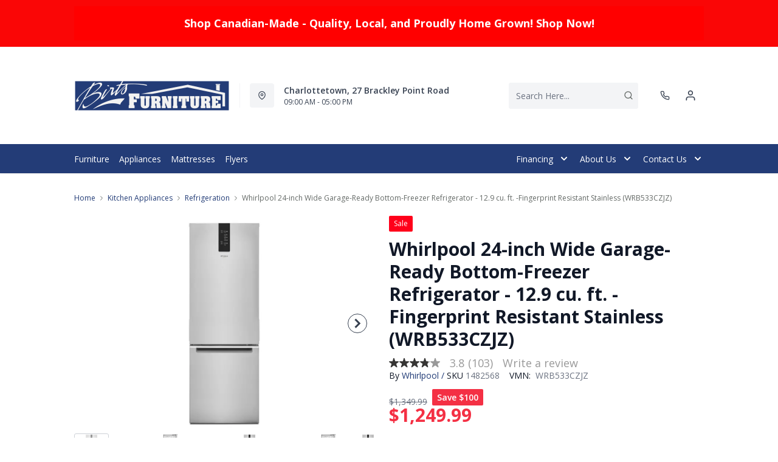

--- FILE ---
content_type: text/html; charset=utf-8
request_url: https://www.birtsfurniture.com/products/whirlpool-bottom-mount-fridge-wrb533czjz-stainless-steel?view=product-endpoint
body_size: 5568
content:


{
"product":{
        "id": 4825366888522,
"title": "Whirlpool 24-inch Wide Garage-Ready Bottom-Freezer Refrigerator - 12.9 cu. ft. -Fingerprint Resistant Stainless (WRB533CZJZ)",
"tags": ["Appliances",
"Brand_Whirlpool",
"Colour_Stainless Steel",
"data-feed-3-0",
"Depth Excluding Handles_18&quot;-30&quot;",
"Dimensions (Width)_15&quot;-28&quot;",
"Energy Star Qualified_Yes",
"Kitchen Appliances",
"Kitchen Appliances-Refrigeration",
"newversion",
"OnListingPage_true",
"recliner-theme",
"Refrigerators",
"Regular",
"Room-Kitchen Appliances",
"RoomGrouping-Kitchen Appliances-Refrigeration",
"SeriesId_WHL-REF-WRB533CZJ",
"ShowOnListing",
"STOON",
"Style_Bottom Freezer",
"VendorId-WHL",
"Web Series_WHL-WRB533CZJ",
"WHLBMSM02052026",
"WHLMAYBMSM01082026",
"WHLMAYKIT_bmsmDFA2026010801"
],
"online_store_url": "\/products\/whirlpool-bottom-mount-fridge-wrb533czjz-stainless-steel",
"product_type": "Bottom Mount Fridge",
"handle": "whirlpool-bottom-mount-fridge-wrb533czjz-stainless-steel",
"available": true,
"body_html": "Our%20small%20space%20bottom%20freezer%20refrigerator%20helps%20make%20the%20most%20of%20every%20inch.%20Make%20room%20for%20tall%20items%20with%20flexible%20storage%20bins%20and%20look%20forward%20to%20an%20organized%20freezer%20with%20a%20large%20freezer%20drawer.%20When%20you%E2%80%99re%20away,%20optimize%20energy%20efficiency%20with%20auto%20hibernate%20mode.",
"collections": ["kitchen-appliances",
"maytag-whirlpool",
"on-sale-now",
"whi-may-ama"
],
"price": 124999,
"price_max": 124999,
"price_min": 124999,
"price_varies": false,
"compare_at_price": 134999,
"compare_at_price_max": 134999,
"compare_at_price_min": 134999,
"compare_at_price_varies":false,
"has_only_default_variant": true,
"featured_image": "\/\/www.birtsfurniture.com\/cdn\/shop\/products\/1_9728d823-02e9-4da7-8fb9-e8618a9e9cbd_400x.jpg?v=1749772331",
"placeholder_image": "\/\/www.birtsfurniture.com\/cdn\/shop\/products\/1_9728d823-02e9-4da7-8fb9-e8618a9e9cbd_20x.jpg?v=1749772331",
"meta_info":null,
"page_id":null,
"zone_price_range":null,
"productGroupId":"64194",
"options": [
  {
  "name": "Title",
  "option_group": "option1",
  "position": 1,
  "values": [
    "Default Title"
  
  ]
  }

],
"images": [
  {
  "id": 30127292579914,
  "altText": "Whirlpool Bottom Mount Fridge (WRB533CZJZ) - FGPR Stainless",
  "height": 2048,
  "width": 2048,
  "position": 1,
  "src": "\/\/www.birtsfurniture.com\/cdn\/shop\/products\/1_9728d823-02e9-4da7-8fb9-e8618a9e9cbd.jpg?v=1749772331",
  "src_small": "\/\/www.birtsfurniture.com\/cdn\/shop\/products\/1_9728d823-02e9-4da7-8fb9-e8618a9e9cbd_400x.jpg?v=1749772331",
  "src_placeholder": "\/\/www.birtsfurniture.com\/cdn\/shop\/products\/1_9728d823-02e9-4da7-8fb9-e8618a9e9cbd_50x.jpg?v=1749772331"
  },

  {
  "id": 30127292612682,
  "altText": "Whirlpool Bottom Mount Fridge (WRB533CZJZ) - FGPR Stainless",
  "height": 2048,
  "width": 2048,
  "position": 2,
  "src": "\/\/www.birtsfurniture.com\/cdn\/shop\/products\/2_bb37c2fd-46a5-41bd-9762-08d403d5c1cc.jpg?v=1749772332",
  "src_small": "\/\/www.birtsfurniture.com\/cdn\/shop\/products\/2_bb37c2fd-46a5-41bd-9762-08d403d5c1cc_400x.jpg?v=1749772332",
  "src_placeholder": "\/\/www.birtsfurniture.com\/cdn\/shop\/products\/2_bb37c2fd-46a5-41bd-9762-08d403d5c1cc_50x.jpg?v=1749772332"
  },

  {
  "id": 30127292645450,
  "altText": "Whirlpool Bottom Mount Fridge (WRB533CZJZ) - FGPR Stainless",
  "height": 2048,
  "width": 2048,
  "position": 3,
  "src": "\/\/www.birtsfurniture.com\/cdn\/shop\/products\/3_e635145f-9958-4cc4-9b1f-bacacd637bb4.jpg?v=1749772332",
  "src_small": "\/\/www.birtsfurniture.com\/cdn\/shop\/products\/3_e635145f-9958-4cc4-9b1f-bacacd637bb4_400x.jpg?v=1749772332",
  "src_placeholder": "\/\/www.birtsfurniture.com\/cdn\/shop\/products\/3_e635145f-9958-4cc4-9b1f-bacacd637bb4_50x.jpg?v=1749772332"
  },

  {
  "id": 30127292678218,
  "altText": "Whirlpool Bottom Mount Fridge (WRB533CZJZ) - FGPR Stainless",
  "height": 2048,
  "width": 2048,
  "position": 4,
  "src": "\/\/www.birtsfurniture.com\/cdn\/shop\/products\/4_5fd1ad41-2a28-451f-abd1-55f8cb8725e7.jpg?v=1749772333",
  "src_small": "\/\/www.birtsfurniture.com\/cdn\/shop\/products\/4_5fd1ad41-2a28-451f-abd1-55f8cb8725e7_400x.jpg?v=1749772333",
  "src_placeholder": "\/\/www.birtsfurniture.com\/cdn\/shop\/products\/4_5fd1ad41-2a28-451f-abd1-55f8cb8725e7_50x.jpg?v=1749772333"
  },

  {
  "id": 30127292710986,
  "altText": "Whirlpool Bottom Mount Fridge (WRB533CZJZ) - FGPR Stainless",
  "height": 2048,
  "width": 2048,
  "position": 5,
  "src": "\/\/www.birtsfurniture.com\/cdn\/shop\/products\/5_221f981f-2286-47f2-92b3-64b150d7965e.jpg?v=1749772333",
  "src_small": "\/\/www.birtsfurniture.com\/cdn\/shop\/products\/5_221f981f-2286-47f2-92b3-64b150d7965e_400x.jpg?v=1749772333",
  "src_placeholder": "\/\/www.birtsfurniture.com\/cdn\/shop\/products\/5_221f981f-2286-47f2-92b3-64b150d7965e_50x.jpg?v=1749772333"
  },

  {
  "id": 30127292743754,
  "altText": "Whirlpool Bottom Mount Fridge (WRB533CZJZ) - FGPR Stainless",
  "height": 2048,
  "width": 2048,
  "position": 6,
  "src": "\/\/www.birtsfurniture.com\/cdn\/shop\/products\/6_628eb106-6073-429e-9d66-5af1ee27318a.jpg?v=1749772334",
  "src_small": "\/\/www.birtsfurniture.com\/cdn\/shop\/products\/6_628eb106-6073-429e-9d66-5af1ee27318a_400x.jpg?v=1749772334",
  "src_placeholder": "\/\/www.birtsfurniture.com\/cdn\/shop\/products\/6_628eb106-6073-429e-9d66-5af1ee27318a_50x.jpg?v=1749772334"
  },

  {
  "id": 30127292776522,
  "altText": "Whirlpool Bottom Mount Fridge (WRB533CZJZ) - FGPR Stainless",
  "height": 2048,
  "width": 2048,
  "position": 7,
  "src": "\/\/www.birtsfurniture.com\/cdn\/shop\/products\/7_f93d1c8d-215c-4551-be8e-7e284d7c9df1.jpg?v=1749772335",
  "src_small": "\/\/www.birtsfurniture.com\/cdn\/shop\/products\/7_f93d1c8d-215c-4551-be8e-7e284d7c9df1_400x.jpg?v=1749772335",
  "src_placeholder": "\/\/www.birtsfurniture.com\/cdn\/shop\/products\/7_f93d1c8d-215c-4551-be8e-7e284d7c9df1_50x.jpg?v=1749772335"
  },

  {
  "id": 30127292809290,
  "altText": "Whirlpool Bottom Mount Fridge (WRB533CZJZ) - FGPR Stainless",
  "height": 2048,
  "width": 2048,
  "position": 8,
  "src": "\/\/www.birtsfurniture.com\/cdn\/shop\/products\/8_dff96b2a-72ce-481a-9f79-f1f72b97713e.jpg?v=1749772335",
  "src_small": "\/\/www.birtsfurniture.com\/cdn\/shop\/products\/8_dff96b2a-72ce-481a-9f79-f1f72b97713e_400x.jpg?v=1749772335",
  "src_placeholder": "\/\/www.birtsfurniture.com\/cdn\/shop\/products\/8_dff96b2a-72ce-481a-9f79-f1f72b97713e_50x.jpg?v=1749772335"
  },

  {
  "id": 30127292842058,
  "altText": "Whirlpool Bottom Mount Fridge (WRB533CZJZ) - FGPR Stainless",
  "height": 2048,
  "width": 2048,
  "position": 9,
  "src": "\/\/www.birtsfurniture.com\/cdn\/shop\/products\/9_8a7cd750-2f07-4809-8645-adc678ef010c.jpg?v=1749772336",
  "src_small": "\/\/www.birtsfurniture.com\/cdn\/shop\/products\/9_8a7cd750-2f07-4809-8645-adc678ef010c_400x.jpg?v=1749772336",
  "src_placeholder": "\/\/www.birtsfurniture.com\/cdn\/shop\/products\/9_8a7cd750-2f07-4809-8645-adc678ef010c_50x.jpg?v=1749772336"
  },

  {
  "id": 30127292874826,
  "altText": "Whirlpool Bottom Mount Fridge (WRB533CZJZ) - FGPR Stainless",
  "height": 2048,
  "width": 2048,
  "position": 10,
  "src": "\/\/www.birtsfurniture.com\/cdn\/shop\/products\/10_f7780256-4b5d-4c0b-a4ec-fedca0d46f79.jpg?v=1749772336",
  "src_small": "\/\/www.birtsfurniture.com\/cdn\/shop\/products\/10_f7780256-4b5d-4c0b-a4ec-fedca0d46f79_400x.jpg?v=1749772336",
  "src_placeholder": "\/\/www.birtsfurniture.com\/cdn\/shop\/products\/10_f7780256-4b5d-4c0b-a4ec-fedca0d46f79_50x.jpg?v=1749772336"
  },

  {
  "id": 30127292907594,
  "altText": "Whirlpool Bottom Mount Fridge (WRB533CZJZ) - FGPR Stainless",
  "height": 2048,
  "width": 2048,
  "position": 11,
  "src": "\/\/www.birtsfurniture.com\/cdn\/shop\/products\/11_0c56bb68-c7b6-44c2-8e8b-294884e5f7cb.jpg?v=1749772337",
  "src_small": "\/\/www.birtsfurniture.com\/cdn\/shop\/products\/11_0c56bb68-c7b6-44c2-8e8b-294884e5f7cb_400x.jpg?v=1749772337",
  "src_placeholder": "\/\/www.birtsfurniture.com\/cdn\/shop\/products\/11_0c56bb68-c7b6-44c2-8e8b-294884e5f7cb_50x.jpg?v=1749772337"
  },

  {
  "id": 30127292940362,
  "altText": "Whirlpool Bottom Mount Fridge (WRB533CZJZ) - FGPR Stainless",
  "height": 2048,
  "width": 2048,
  "position": 12,
  "src": "\/\/www.birtsfurniture.com\/cdn\/shop\/products\/12_d6a2683c-89e3-4732-8228-f566a367d095.jpg?v=1749772338",
  "src_small": "\/\/www.birtsfurniture.com\/cdn\/shop\/products\/12_d6a2683c-89e3-4732-8228-f566a367d095_400x.jpg?v=1749772338",
  "src_placeholder": "\/\/www.birtsfurniture.com\/cdn\/shop\/products\/12_d6a2683c-89e3-4732-8228-f566a367d095_50x.jpg?v=1749772338"
  },

  {
  "id": 30127292973130,
  "altText": "Whirlpool Bottom Mount Fridge (WRB533CZJZ) - FGPR Stainless",
  "height": 2048,
  "width": 2048,
  "position": 13,
  "src": "\/\/www.birtsfurniture.com\/cdn\/shop\/products\/13_829fe9e9-db4c-49f8-b51e-70c25f7d16a3.jpg?v=1749772338",
  "src_small": "\/\/www.birtsfurniture.com\/cdn\/shop\/products\/13_829fe9e9-db4c-49f8-b51e-70c25f7d16a3_400x.jpg?v=1749772338",
  "src_placeholder": "\/\/www.birtsfurniture.com\/cdn\/shop\/products\/13_829fe9e9-db4c-49f8-b51e-70c25f7d16a3_50x.jpg?v=1749772338"
  },

  {
  "id": 30127293005898,
  "altText": "Whirlpool Bottom Mount Fridge (WRB533CZJZ) - FGPR Stainless",
  "height": 2048,
  "width": 2048,
  "position": 14,
  "src": "\/\/www.birtsfurniture.com\/cdn\/shop\/products\/14_a9f4b61f-4762-40fe-a81b-657b03f2aebb.jpg?v=1749772339",
  "src_small": "\/\/www.birtsfurniture.com\/cdn\/shop\/products\/14_a9f4b61f-4762-40fe-a81b-657b03f2aebb_400x.jpg?v=1749772339",
  "src_placeholder": "\/\/www.birtsfurniture.com\/cdn\/shop\/products\/14_a9f4b61f-4762-40fe-a81b-657b03f2aebb_50x.jpg?v=1749772339"
  },

  {
  "id": 30127293038666,
  "altText": "Whirlpool Bottom Mount Fridge (WRB533CZJZ) - FGPR Stainless",
  "height": 2048,
  "width": 2048,
  "position": 15,
  "src": "\/\/www.birtsfurniture.com\/cdn\/shop\/products\/15_ca8450fe-909d-4af0-806d-5150cfc3697a.jpg?v=1749772339",
  "src_small": "\/\/www.birtsfurniture.com\/cdn\/shop\/products\/15_ca8450fe-909d-4af0-806d-5150cfc3697a_400x.jpg?v=1749772339",
  "src_placeholder": "\/\/www.birtsfurniture.com\/cdn\/shop\/products\/15_ca8450fe-909d-4af0-806d-5150cfc3697a_50x.jpg?v=1749772339"
  },

  {
  "id": 30127293071434,
  "altText": "Whirlpool Bottom Mount Fridge (WRB533CZJZ) - FGPR Stainless",
  "height": 2048,
  "width": 2048,
  "position": 16,
  "src": "\/\/www.birtsfurniture.com\/cdn\/shop\/products\/16_026fcac3-ed95-45f2-8137-fa79dbc46a6e.jpg?v=1749772340",
  "src_small": "\/\/www.birtsfurniture.com\/cdn\/shop\/products\/16_026fcac3-ed95-45f2-8137-fa79dbc46a6e_400x.jpg?v=1749772340",
  "src_placeholder": "\/\/www.birtsfurniture.com\/cdn\/shop\/products\/16_026fcac3-ed95-45f2-8137-fa79dbc46a6e_50x.jpg?v=1749772340"
  },

  {
  "id": 30127293104202,
  "altText": "Whirlpool Bottom Mount Fridge (WRB533CZJZ) - FGPR Stainless",
  "height": 2048,
  "width": 2048,
  "position": 17,
  "src": "\/\/www.birtsfurniture.com\/cdn\/shop\/products\/17_9dd249ed-9917-4990-9185-0e0febf0eb79.jpg?v=1749772341",
  "src_small": "\/\/www.birtsfurniture.com\/cdn\/shop\/products\/17_9dd249ed-9917-4990-9185-0e0febf0eb79_400x.jpg?v=1749772341",
  "src_placeholder": "\/\/www.birtsfurniture.com\/cdn\/shop\/products\/17_9dd249ed-9917-4990-9185-0e0febf0eb79_50x.jpg?v=1749772341"
  },

  {
  "id": 30127293136970,
  "altText": "Whirlpool Bottom Mount Fridge (WRB533CZJZ) - FGPR Stainless",
  "height": 2048,
  "width": 2048,
  "position": 18,
  "src": "\/\/www.birtsfurniture.com\/cdn\/shop\/products\/18_456b76ee-6616-4e78-8278-4efaaef5cbc7.jpg?v=1749772341",
  "src_small": "\/\/www.birtsfurniture.com\/cdn\/shop\/products\/18_456b76ee-6616-4e78-8278-4efaaef5cbc7_400x.jpg?v=1749772341",
  "src_placeholder": "\/\/www.birtsfurniture.com\/cdn\/shop\/products\/18_456b76ee-6616-4e78-8278-4efaaef5cbc7_50x.jpg?v=1749772341"
  }

],
"variants": [
  {
  "price": 124999,
  "compare_at_price": 134999,
  "image_id": 30127292579914,"image": {
    "id": 30127292579914,
    "altText": "Whirlpool Bottom Mount Fridge (WRB533CZJZ) - FGPR Stainless",
    "height": 2048,
    "width": 2048,
    "position": 1,
    "src": "\/\/www.birtsfurniture.com\/cdn\/shop\/products\/1_9728d823-02e9-4da7-8fb9-e8618a9e9cbd.jpg?v=1749772331",
    "src_small": "\/\/www.birtsfurniture.com\/cdn\/shop\/products\/1_9728d823-02e9-4da7-8fb9-e8618a9e9cbd_400x.jpg?v=1749772331",
    "src_placeholder": "\/\/www.birtsfurniture.com\/cdn\/shop\/products\/1_9728d823-02e9-4da7-8fb9-e8618a9e9cbd_50x.jpg?v=1749772331"
    },"available": true,
  "inventory_quantity": 0,
  "id": 32572729196618,
  "barcode": "883049487885",
  "option1": "Default Title",
  "option2": null,
  "option3": null,
  "position": 1,
  "sku": "1482568",
  "selected": false,
  "url": "\/products\/whirlpool-bottom-mount-fridge-wrb533czjz-stainless-steel?variant=32572729196618",
  "title": "Default Title",
  "meta_badges": null,
  "additionalDimensions": null,
  "atpDate":null,
  "features":["Garage Ready - Designed with an electronic damper to withstand a range of temperatures from 38 - 110F so you can place it where you want it.","Flexi-Slide bins - Make space for tall condiments and wine bottles in the door with bins that quickly and easily slide up or down, even when fully loaded.","Fast Drink option - Chill drinks fast in the freezer. A helpful tone will remind you after 30 minutes so you can grab properly chilled drinks when you need them, even for last-minute guests.","Fast Cool option - Quickly lower the refrigerator temperature with the push of a button when you need to rapidly cool freshly bought groceries or other foods.","TotalCoverage cooling - Keep shelves cold with multi-flow vents that direct fresh, chilled air throughout the refrigerator with TotalCoverage cooling.","Auto hibernate mode - This technology adjusts the temperature inside the refrigerator based on how often the door is opened so that it operates efficiently while youre away.","EZ Connect icemaker kit - This optional icemaker adds convenient, easily accessible ice without having to worry about refilling ice trays.","Deli drawer - Store plenty of meat and cheese with a deli drawer.","Frameless glass shelves - Store more items on each shelf with wall-to-wall frameless glass shelves in the fridge and freezer, which offer greater storage flexibility.","Large freezer drawer - With ample room for frozen meals or even a frozen turkey, enjoy more meal flexibility with a large freezer drawer.","Gallon door bin - Free up shelf space with a gallon door bin that fits items like a 2-liter soda bottle or gallon of milk, giving you flexibility when and where you need it.","Exterior digital temperature controls - Easily adjust the temperature without opening the refrigerator door with digital temperature controls that are as easy to clean as they are to use.","Reversible doors: Access food from either direction with doors that can hinge on the right or left.","Colour: Fingerprint-Resistant Stainless Finish"],
  "itemsIncluded":null,
  "productDescription":["Our small space bottom freezer refrigerator helps make the most of every inch. Make room for tall items with flexible storage bins and look forward to an organized freezer with a large freezer drawer. When youre away, optimize energy efficiency with auto hibernate mode."],
  "productDetails":null,
  "promos":null,
  "specifications":{"Dimensions":{"Width":24.38,"Depth":28.31,"UnitOfMeasure":"inches"},"Weight":{"Value":161.0,"UnitOfMeasure":"pounds"},"Lines":[{"Caption":"Brand","Value":"Whirlpool"},{"Caption":"Colour","Value":"FGPR Stainless"},{"Caption":"Cu. Ft. (Capacity)","Value":"12.9"},{"Caption":"Depth Excluding Handles","Value":"28.38"},{"Caption":"Energy Star Qualified","Value":"Yes"},{"Caption":"Style","Value":"Bottom Freezer"}]},
  "assembly":null,
  "promoInfo":{"error":"json not allowed for this object"},
  "vendor": {
  "Brand": "Whirlpool",
  "Brand_link": "whirlpool",
  "VendorModelNumber": "WRB533CZJZ"
  },
  "financing":null,
  "assets":{"images":{"items":[{"PublicId":"products\/WHL\/WRB533CZJZ\/images\/1","metadata":{"title":"Whirlpool 24-inch Wide Garage-Ready Bottom-Freezer Refrigerator - 12.9 cu. ft. -Fingerprint Resistant Stainless (WRB533CZJZ)","alt":"Whirlpool 24-inch Wide Garage-Ready Bottom-Freezer Refrigerator - 12.9 cu. ft. -Fingerprint Resistant Stainless (WRB533CZJZ)"}},{"PublicId":"products\/WHL\/WRB533CZJZ\/images\/2","metadata":{"title":"Whirlpool 24-inch Wide Garage-Ready Bottom-Freezer Refrigerator - 12.9 cu. ft. -Fingerprint Resistant Stainless (WRB533CZJZ)","alt":"Whirlpool 24-inch Wide Garage-Ready Bottom-Freezer Refrigerator - 12.9 cu. ft. -Fingerprint Resistant Stainless (WRB533CZJZ)"}},{"PublicId":"products\/WHL\/WRB533CZJZ\/images\/3","metadata":{"title":"Whirlpool 24-inch Wide Garage-Ready Bottom-Freezer Refrigerator - 12.9 cu. ft. -Fingerprint Resistant Stainless (WRB533CZJZ)","alt":"Whirlpool 24-inch Wide Garage-Ready Bottom-Freezer Refrigerator - 12.9 cu. ft. -Fingerprint Resistant Stainless (WRB533CZJZ)"}},{"PublicId":"products\/WHL\/WRB533CZJZ\/images\/4","metadata":{"title":"Whirlpool 24-inch Wide Garage-Ready Bottom-Freezer Refrigerator - 12.9 cu. ft. -Fingerprint Resistant Stainless (WRB533CZJZ)","alt":"Whirlpool 24-inch Wide Garage-Ready Bottom-Freezer Refrigerator - 12.9 cu. ft. -Fingerprint Resistant Stainless (WRB533CZJZ)"}},{"PublicId":"products\/WHL\/WRB533CZJZ\/images\/5","metadata":{"title":"Whirlpool 24-inch Wide Garage-Ready Bottom-Freezer Refrigerator - 12.9 cu. ft. -Fingerprint Resistant Stainless (WRB533CZJZ)","alt":"Whirlpool 24-inch Wide Garage-Ready Bottom-Freezer Refrigerator - 12.9 cu. ft. -Fingerprint Resistant Stainless (WRB533CZJZ)"}},{"PublicId":"products\/WHL\/WRB533CZJZ\/images\/6","metadata":{"title":"Whirlpool 24-inch Wide Garage-Ready Bottom-Freezer Refrigerator - 12.9 cu. ft. -Fingerprint Resistant Stainless (WRB533CZJZ)","alt":"Whirlpool 24-inch Wide Garage-Ready Bottom-Freezer Refrigerator - 12.9 cu. ft. -Fingerprint Resistant Stainless (WRB533CZJZ)"}},{"PublicId":"products\/WHL\/WRB533CZJZ\/images\/7","metadata":{"title":"Whirlpool 24-inch Wide Garage-Ready Bottom-Freezer Refrigerator - 12.9 cu. ft. -Fingerprint Resistant Stainless (WRB533CZJZ)","alt":"Whirlpool 24-inch Wide Garage-Ready Bottom-Freezer Refrigerator - 12.9 cu. ft. -Fingerprint Resistant Stainless (WRB533CZJZ)"}},{"PublicId":"products\/WHL\/WRB533CZJZ\/images\/8","metadata":{"title":"Whirlpool 24-inch Wide Garage-Ready Bottom-Freezer Refrigerator - 12.9 cu. ft. -Fingerprint Resistant Stainless (WRB533CZJZ)","alt":"Whirlpool 24-inch Wide Garage-Ready Bottom-Freezer Refrigerator - 12.9 cu. ft. -Fingerprint Resistant Stainless (WRB533CZJZ)"}},{"PublicId":"products\/WHL\/WRB533CZJZ\/images\/9","metadata":{"title":"Whirlpool 24-inch Wide Garage-Ready Bottom-Freezer Refrigerator - 12.9 cu. ft. -Fingerprint Resistant Stainless (WRB533CZJZ)","alt":"Whirlpool 24-inch Wide Garage-Ready Bottom-Freezer Refrigerator - 12.9 cu. ft. -Fingerprint Resistant Stainless (WRB533CZJZ)"}},{"PublicId":"products\/WHL\/WRB533CZJZ\/images\/10","metadata":{"title":"Whirlpool 24-inch Wide Garage-Ready Bottom-Freezer Refrigerator - 12.9 cu. ft. -Fingerprint Resistant Stainless (WRB533CZJZ)","alt":"Whirlpool 24-inch Wide Garage-Ready Bottom-Freezer Refrigerator - 12.9 cu. ft. -Fingerprint Resistant Stainless (WRB533CZJZ)"}},{"PublicId":"products\/WHL\/WRB533CZJZ\/images\/11","metadata":{"title":"Whirlpool 24-inch Wide Garage-Ready Bottom-Freezer Refrigerator - 12.9 cu. ft. -Fingerprint Resistant Stainless (WRB533CZJZ)","alt":"Whirlpool 24-inch Wide Garage-Ready Bottom-Freezer Refrigerator - 12.9 cu. ft. -Fingerprint Resistant Stainless (WRB533CZJZ)"}},{"PublicId":"products\/WHL\/WRB533CZJZ\/images\/12","metadata":{"title":"Whirlpool 24-inch Wide Garage-Ready Bottom-Freezer Refrigerator - 12.9 cu. ft. -Fingerprint Resistant Stainless (WRB533CZJZ)","alt":"Whirlpool 24-inch Wide Garage-Ready Bottom-Freezer Refrigerator - 12.9 cu. ft. -Fingerprint Resistant Stainless (WRB533CZJZ)"}},{"PublicId":"products\/WHL\/WRB533CZJZ\/images\/13","metadata":{"title":"Whirlpool 24-inch Wide Garage-Ready Bottom-Freezer Refrigerator - 12.9 cu. ft. -Fingerprint Resistant Stainless (WRB533CZJZ)","alt":"Whirlpool 24-inch Wide Garage-Ready Bottom-Freezer Refrigerator - 12.9 cu. ft. -Fingerprint Resistant Stainless (WRB533CZJZ)"}},{"PublicId":"products\/WHL\/WRB533CZJZ\/images\/14","metadata":{"title":"Whirlpool 24-inch Wide Garage-Ready Bottom-Freezer Refrigerator - 12.9 cu. ft. -Fingerprint Resistant Stainless (WRB533CZJZ)","alt":"Whirlpool 24-inch Wide Garage-Ready Bottom-Freezer Refrigerator - 12.9 cu. ft. -Fingerprint Resistant Stainless (WRB533CZJZ)"}},{"PublicId":"products\/WHL\/WRB533CZJZ\/images\/15","metadata":{"title":"Whirlpool 24-inch Wide Garage-Ready Bottom-Freezer Refrigerator - 12.9 cu. ft. -Fingerprint Resistant Stainless (WRB533CZJZ)","alt":"Whirlpool 24-inch Wide Garage-Ready Bottom-Freezer Refrigerator - 12.9 cu. ft. -Fingerprint Resistant Stainless (WRB533CZJZ)"}},{"PublicId":"products\/WHL\/WRB533CZJZ\/images\/16","metadata":{"title":"Whirlpool 24-inch Wide Garage-Ready Bottom-Freezer Refrigerator - 12.9 cu. ft. -Fingerprint Resistant Stainless (WRB533CZJZ)","alt":"Whirlpool 24-inch Wide Garage-Ready Bottom-Freezer Refrigerator - 12.9 cu. ft. -Fingerprint Resistant Stainless (WRB533CZJZ)"}},{"PublicId":"products\/WHL\/WRB533CZJZ\/images\/17","metadata":{"title":"Whirlpool 24-inch Wide Garage-Ready Bottom-Freezer Refrigerator - 12.9 cu. ft. -Fingerprint Resistant Stainless (WRB533CZJZ)","alt":"Whirlpool 24-inch Wide Garage-Ready Bottom-Freezer Refrigerator - 12.9 cu. ft. -Fingerprint Resistant Stainless (WRB533CZJZ)"}},{"PublicId":"products\/WHL\/WRB533CZJZ\/images\/18","metadata":{"title":"Whirlpool 24-inch Wide Garage-Ready Bottom-Freezer Refrigerator - 12.9 cu. ft. -Fingerprint Resistant Stainless (WRB533CZJZ)","alt":"Whirlpool 24-inch Wide Garage-Ready Bottom-Freezer Refrigerator - 12.9 cu. ft. -Fingerprint Resistant Stainless (WRB533CZJZ)"}}]},"videos":{"items":[{"PublicId":"products\/WHL\/WRB533CZJZ\/videos\/4","metadata":{"title":"Whirlpool 24-inch Wide Garage-Ready Bottom-Freezer Refrigerator - 12.9 cu. ft. -Fingerprint Resistant Stainless (WRB533CZJZ)","alt":"Whirlpool 24-inch Wide Garage-Ready Bottom-Freezer Refrigerator - 12.9 cu. ft. -Fingerprint Resistant Stainless (WRB533CZJZ)"}}]}},
  "zone_prices": null,
  "info": {"Vendor":"WHL","Brand":"Whirlpool","Financing":"ApplElect","VendorModelNumber":"WRB533CZJZ"},
  "browseSearch": null,
  "attributes":[
  
  
    
    
    
  
    
    
    
  
    
    
    
  
    
    
    
  
    
    
    
  
    
    
    
  
    
    
    
  
    
    
    
  
  
  
  

  
    
    [{"h":"80B1927A0F31E810","l":"Description","vt":"object","v":null,"lvl":1,"i":["7965442CF04E5E3E","A6A3DC86CC1894E6","4C5734C10C91DD3B"]},{"h":"CE46B9948AE8B17B","l":"Overview","vt":"object","v":null,"lvl":1,"i":["789622AC115BE878"]},{"h":"CE46B9948AE8B17B","l":"Weight \u0026 Dimensions","vt":"object","v":null,"lvl":1,"i":["2C123964AAE04302","14D9B9CAC122C845"]},{"h":"B576A5C0CA24F6B2","l":"Specifications","vt":"object","v":null,"lvl":1,"i":["89F944319C2EB3DE","5A047DAF5B859095"]},{"h":"89F944319C2EB3DE","l":"Features","vt":"object","v":null,"lvl":null,"i":["0C30555B2C0EE5ED","2888F84FC2151FD3","9845172AC1AEC1E0","86780358B1CE1AEE","7CCE2D5955894FEC","3A9CC7B47146C733","FB137FE18165FCF1","3162F65EAAC2D73B","23ED4B4DF311EBEA","030BEC644E0C5EA2","9763C0EC3FF3F820","D158CC747AE07AAA","4EAAB9679B223FDC","B4E586B97882F5A9","BEBCDB2D74180AAE","81859276427E68A4","96DD5CABB4214982","4A354BB998B877F3","FEBA00D4FF6AFA23","F8874C4980BA5B3A","86AF5E1FFB772D08","1B71E3038D85E7EF","3F0BFB0FCD45CC76","17F61ADD7BE400CF","F62C43F30330760C","D878069CC1FC2C09","071055C358E6655E","CF66D82DE3CBBFB5","3F8B8C0501A3F739","6DE9AACB89DB086C","883577DB41058FD4","1B3C4959BDC95275","558A850344623064","5C19A188E734DD84","41F40482B777276B","74E1085962E56852","72BB57C8FC2D6CE0","FA7AB2DFCA4D02D2","E1AF555A6F0E114A","345E17497FEDECE6","D941119808A16E85","D85542F5F42B55FD","03C0B3EE6918FE0B","36332D40B39C1DEC","1743E86531728B93","C1C5BE2E078A7D5E","118CFFE8B21A1596"]},{"h":"2C123964AAE04302","l":"Dimensions","vt":"object","v":null,"lvl":null,"i":["EEFB68EF1E0E8A75","3A2E300603B2BE38","9F16F335B0A63825","E832D6049219263B","0D8C83147A8DCAFE","77BF97010F4A7CE0","F6DAEF85103A8716","05418CC94D305B98","5642C7BEA764FEA9","D63AD4583D5C9C5D","DFA0B367C8F2A91D","D9CE4EAA07ED1E54","F1D474C6E7B675D4"]},{"h":"789622AC115BE878","l":"Top Features","vt":"object","v":null,"lvl":null,"i":["0C30555B2C0EE5ED"]},{"h":"7965442CF04E5E3E","l":"Description","vt":"string","v":"Our small space bottom freezer refrigerator helps make the most of every inch. Make room for tall items with flexible storage bins and look forward to an organized freezer with a large freezer drawer. When youre away, optimize energy efficiency with auto hibernate mode."},{"h":"0C30555B2C0EE5ED","l":"Refrigerator Type","vt":"string","v":"Bottom Freezer"},{"h":"4C5734C10C91DD3B","l":"Product Features","vt":"array","v":["Garage Ready - Designed with an electronic damper to withstand a range of temperatures from 38 - 110F so you can place it where you want it.","Flexi-Slide bins - Make space for tall condiments and wine bottles in the door with bins that quickly and easily slide up or down, even when fully loaded.","Fast Drink option - Chill drinks fast in the freezer. A helpful tone will remind you after 30 minutes so you can grab properly chilled drinks when you need them, even for last-minute guests.","Fast Cool option - Quickly lower the refrigerator temperature with the push of a button when you need to rapidly cool freshly bought groceries or other foods.","TotalCoverage cooling - Keep shelves cold with multi-flow vents that direct fresh, chilled air throughout the refrigerator with TotalCoverage cooling.","Auto hibernate mode - This technology adjusts the temperature inside the refrigerator based on how often the door is opened so that it operates efficiently while youre away.","EZ Connect icemaker kit - This optional icemaker adds convenient, easily accessible ice without having to worry about refilling ice trays.","Deli drawer - Store plenty of meat and cheese with a deli drawer.","Frameless glass shelves - Store more items on each shelf with wall-to-wall frameless glass shelves in the fridge and freezer, which offer greater storage flexibility.","Large freezer drawer - With ample room for frozen meals or even a frozen turkey, enjoy more meal flexibility with a large freezer drawer.","Gallon door bin - Free up shelf space with a gallon door bin that fits items like a 2-liter soda bottle or gallon of milk, giving you flexibility when and where you need it.","Exterior digital temperature controls - Easily adjust the temperature without opening the refrigerator door with digital temperature controls that are as easy to clean as they are to use.","Reversible doors: Access food from either direction with doors that can hinge on the right or left.","Colour: Fingerprint-Resistant Stainless Finish"]},{"h":"5A047DAF5B859095","l":"Warranty","vt":"object","v":null,"lvl":null,"i":["F4AAF7DC55411A59"]},{"h":"EEFB68EF1E0E8A75","l":"Overall","vt":"dimensionArray","v":[{"label":"W","value":"24.38","unit":"in"},{"label":"D","value":"28.31","unit":"in"}]},{"h":"0C30555B2C0EE5ED","l":"Refrigerator Type","vt":"string","v":"Bottom Freezer"},{"h":"2888F84FC2151FD3","l":"Vendor Model Number","vt":"string","v":"WRB533CZJZ"},{"h":"9845172AC1AEC1E0","l":"Handle Type","vt":"string","v":"Pocket"},{"h":"86780358B1CE1AEE","l":"Vendor Colour","vt":"string","v":"FGPR Stainless"},{"h":"7CCE2D5955894FEC","l":"Vendor Style Name","vt":"string","v":"Bottom Mount Refrigerator"},{"h":"3A9CC7B47146C733","l":"Energy Star","vt":"boolean","v":"True"},{"h":"FB137FE18165FCF1","l":"UL Certification","vt":"string","v":"True"},{"h":"3162F65EAAC2D73B","l":"UPC","vt":"string","v":"883049487885"},{"h":"E832D6049219263B","l":"Item Weight","vt":"dimension","v":{"label":"Item Weight","value":"154.8","unit":"lb"}},{"h":"23ED4B4DF311EBEA","l":"Height Including Top Hinge","vt":"dimension","v":{"label":"Height Including Top Hinge","value":"71","unit":"in"}},{"h":"F6DAEF85103A8716","l":"Depth Excluding Handles (in.)","vt":"dimension","v":{"label":"Depth Excluding Handles (in.)","value":"28.38","unit":"in"}},{"h":"030BEC644E0C5EA2","l":"Fridge Freezer Capacity","vt":"dimension","v":{"label":"Fridge Freezer Capacity","value":"3.62","unit":"ft3"}},{"h":"05418CC94D305B98","l":"Depth Including Handles","vt":"dimension","v":{"label":"Depth Including Handles","value":"28.38","unit":"in"}},{"h":"5642C7BEA764FEA9","l":"Carton","vt":"dimensionArray","v":[{"label":"W","value":"26","unit":"in"},{"label":"H","value":"72.63","unit":"in"},{"label":"D","value":"30.31","unit":"in"}]},{"h":"9763C0EC3FF3F820","l":"Delivery Volume","vt":"dimension","v":{"label":"Delivery Volume","value":"33.12","unit":"ft3"}},{"h":"D158CC747AE07AAA","l":"Capacity (cu. ft.)","vt":"dimension","v":{"label":"Capacity (cu. ft.)","value":"12.9","unit":"ft3"}},{"h":"4EAAB9679B223FDC","l":"Counter Depth","vt":"dimension","v":{"label":"Counter Depth","value":"True","unit":"in"}},{"h":"F1D474C6E7B675D4","l":"Depth Excluding Door (in.)","vt":"dimension","v":{"label":"Depth Excluding Door (in.)","value":"24","unit":"in"}},{"h":"B4E586B97882F5A9","l":"Water Dispenser Type","vt":"string","v":"No Dispenser"},{"h":"BEBCDB2D74180AAE","l":"Refrigerator Shelf Support","vt":"array","v":["Molded"]},{"h":"81859276427E68A4","l":"Refrigerator Light Type","vt":"string","v":"LED"},{"h":"96DD5CABB4214982","l":"Humidity-Controlled Drawer Details","vt":"string","v":"1 Full-Width"},{"h":"4A354BB998B877F3","l":"Deli Drawer","vt":"boolean","v":"False"},{"h":"FEBA00D4FF6AFA23","l":"Ice Maker Kit Part Number","vt":"string","v":"W11416493"},{"h":"F8874C4980BA5B3A","l":"Ice Maker","vt":"string","v":"Optional"},{"h":"86AF5E1FFB772D08","l":"Freezer Drawer \/ Basket Details","vt":"string","v":"1 Full Width Lower Plastic; 1 Full Width Middle Plastic; 2 Half Width Upper Plastic"},{"h":"1B71E3038D85E7EF","l":"Produce Preserver","vt":"boolean","v":"False"},{"h":"3F0BFB0FCD45CC76","l":"Water Filter","vt":"boolean","v":"True"},{"h":"17F61ADD7BE400CF","l":"Ice Maker Compatible","vt":"boolean","v":"True"},{"h":"F62C43F30330760C","l":"Door Opening Swing Direction","vt":"string","v":"Right"},{"h":"D878069CC1FC2C09","l":"Hidden Hinge","vt":"boolean","v":"True"},{"h":"071055C358E6655E","l":"Cooling Type","vt":"string","v":"Single Evaporator"},{"h":"CF66D82DE3CBBFB5","l":"Number of Doors","vt":"string","v":"2"},{"h":"3F8B8C0501A3F739","l":"Built-In","vt":"boolean","v":"False"},{"h":"6DE9AACB89DB086C","l":"Style","vt":"string","v":"Bottom Freezer"},{"h":"1B3C4959BDC95275","l":"Cubic Feet Capacity","vt":"string","v":"12.0-14.9 cu. ft."},{"h":"558A850344623064","l":"Control Lock","vt":"boolean","v":"True"},{"h":"5C19A188E734DD84","l":"Open Door Alarm","vt":"boolean","v":"False"},{"h":"41F40482B777276B","l":"Control Location","vt":"string","v":"Exterior"},{"h":"74E1085962E56852","l":"Air Filter Included","vt":"boolean","v":"False"},{"h":"72BB57C8FC2D6CE0","l":"Water Dispenser Location","vt":"string","v":"No Water Dispenser"},{"h":"FA7AB2DFCA4D02D2","l":"Number of Shelves","vt":"string","v":"3"},{"h":"E1AF555A6F0E114A","l":"Smart Capable","vt":"boolean","v":"False"},{"h":"F4AAF7DC55411A59","l":"Manufacturer Warranty","vt":"string","v":"1 Year Limited Parts and Labour"},{"h":"345E17497FEDECE6","l":"Cabinet Colour","vt":"string","v":"Grey"},{"h":"D941119808A16E85","l":"Cabinet Finish","vt":"string","v":"Textured"},{"h":"D85542F5F42B55FD","l":"Conventional Shelf Details","vt":"string","v":"3 Adjustable Full-Width Glass; 1 Fixed Full-Width Glass"},{"h":"03C0B3EE6918FE0B","l":"Cooling Boost Mode","vt":"boolean","v":"True"},{"h":"36332D40B39C1DEC","l":"Grill Colour","vt":"string","v":"Grey"},{"h":"1743E86531728B93","l":"Handle Material","vt":"string","v":"Plastic"},{"h":"C1C5BE2E078A7D5E","l":"Liner Finish","vt":"string","v":"White Opaque"},{"h":"118CFFE8B21A1596","l":"Width Doors Open 90 Degrees","vt":"string","v":"26"}]
    
  
  ]
  }

]
    }
}


--- FILE ---
content_type: image/svg+xml
request_url: https://content.syndigo.com/asset/icons/1-circle-border.svg
body_size: -377
content:
<svg aria-hidden="true" focusable="false" xmlns="http://www.w3.org/2000/svg" viewBox="0 0 470 470"><path class="sp-icon-secondary" fill="currentColor" d="M469.7,235c0,129.5-105.2,234.7-234.7,234.7S.3,364.5.3,235,105.5.3,235,.3,469.7,105.5,469.7,235Z"/><path class="sp-icon-primary" d="M427.3,235.3c0,106.1-86.2,192.3-192.3,192.3S42.7,341.4,42.7,235.3,128.9,43,235,43,427.3,129.2,427.3,235.3Z"/><path class="sp-icon-secondary" fill="currentColor" d="M267.24,328.06H222.4V185.31l-44.05,12.87v-34l84.78-29.32h4.11Z"/></svg>

--- FILE ---
content_type: application/javascript; charset=utf-8
request_url: https://searchanise-ef84.kxcdn.com/preload_data.2Q9y5K1w6z.js
body_size: 10182
content:
window.Searchanise.preloadedSuggestions=['recliner chair','living room sofas','sectional sofa','coffee table','accent chairs','dining table and chairs','washer and dryer','sofa bed','living room chairs','bar stools','coffee and end tables','washing machine','tv stand','end tables','queen mattress','bedroom dressers','dish washer','king bed','love seats','dining table','reclining sofa','bed frame','king headboard','all fridge','area rugs','dining chairs','coffee tables','leather sofas','recliners on sale','bedroom furniture set','upright freezers','top load washer','ashley sectional','reclining loveseat','dining room chairs','kitchen table and chairs','electric ranges','sofa beds','dining sets','accent chair','rocker recliners','twin mattress','whirlpool fridge','king beds','living room sets','coffee tables and end tables','refrigerator bottom freezer','king mattresses','leather sofa','dish washers','kitchen stools','love seat','book case','chest freezer','bedroom sets','tv stand with fireplaces','night stands','power lift','ashley sofa','twin bed','corner tv stand','queen bed frame','over the range microwaves','refrigerator top freezer','box spring','rocker recliner','wall oven','electric stove','ashley recliner chair','swivel chair','sofa table','fridge freezer','queen bed','bar stool','tv stands','console table','counter stools','sleeper sofa','recliner chairs','bunk beds','upright freezer','table lamps','storage cabinets','kitchen appliances','swivel recliner','kitchen table','queen headboards','platform bed','king size bed','office desks','dining set','bedroom furniture','accent table','side tables','recliner love seat','whirlpool dishwasher','leather chair','stackable washer and dryer','french door refrigerator','counter top','rocking chair','washing machines','decor rest','living room','sectional sofas','twin beds','living room accent chairs','power recliners','recliner sofas','counter height stools','dining room sets','leather sectionals','high table','chair and a half','top load washers','white dresser','end table','washer dryer','double mattress','ashley recliner chairs','gas range','dining table and chairs sets','recliner sofa','wall art','sofa sets','living room sofas set','electric fireplaces','patio furniture','whirlpool dryer','round dining table','chest freezers','king bed frame','round coffee table','outdoor furniture','convection range','side table','day bed','bar height table','reclining love seats','console tables','queen mattress set','chest of drawers','double bed','adjustable bed base','portable dishwasher','range electric','whirlpool range','oven and stove','maytag fridge','area rug','superior style','arm chairs','swivel chairs','maytag washer','deep freezer','range hood','over the range microwave','pull out sofa','couch sectional','power lift recliners','glider rocking chair','night tables','bunk bed','floor lamp','living room chair','bedroom set','dining tables','storage bed','leather recliner','kitchen chairs','kitchen island','sale sofas','queen mattresses','arm chair','book shelf','queen headboard','living room sofas ashley','counter depth refrigerator','futon sofa bed','leather recliners','area rugs 8x10','sofa with chaise','storage beds','mini fridge','cabinet bed','washer dryer pair','chaise lounge','sofa tables','office chair','table lamp','lift top coffee table','palliser sofas','full mattresses','dining room table and chairs','maytag range','queen beds','clothes dryers','reclining sofas','ottoman footrest','bed pillows','amana washer','wall ovens','electric fireplace','ashley power chair','front load washer','laundry washer and dryer','floor lamps','black fridge','dishwasher stainless','round chair','leather sectional','bed frames','stand up freezer','hours of','custom sectionals','living room sectionals','twin bed frame','sleeper sectional','ashley bedroom set','wall decor','power recliner','mattress and box spring set','living room sofa','platform bed frame','adjustable beds','electric dryers','sectional sofa 3 piece','reclining loveseats','maytag dryer','king mattress','storage bench','full headboard','day beds','maytag dishwasher','reclining chair','recliner loveseat','queen box spring','ashley 3 piece living room-sets','electric stoves','sofa beds and price','2 piece sectional','washer and dryer combo','accent cabinets','dresser with mirror','whirlpool washer','electric range','platform beds','rocking chairs','lift chair','3 piece sectional','electric recliner','oversized chair','ge fridge','dining table set','upholstered bed','night stand','swivel rocker recliners','whirlpool stove','electric dryer','reclining chairs','24 electric range','fire place','frigidaire range','table and chairs','dining room set','whirlpool oven','ballinasloe 3 piece sectional','computer desk','sofa recliner','frost-free upright freezer','reclining love seat','coffee table and end tables','reclining sectional','washers and dryers','ashley table and chairs','king bed set','dining chair','leather couch','bed with storage','dining room','frigidaire fridge','throw pillows','bed in a box','living room chairs recliner','sofa set','counter height','ashley couch','lg washer','bedroom wardrobe','5 piece dining set','queen mattress and box spring','leather recliner sofas','full bed','ge washer','altari sectional','coffe table','kitchen tables','love seat recliner','white fridge','washer dryer combo','griddle black','futon bed','power reclining loveseat','ashley recliner','loft bed','sofa chaise','lg kitchen appliances','kitchen ranges','sofa sleeper','decor rest sofa','clothes washer','whirlpool washing machine','microwave otr','ottoman with table','bedside table','office desk','round table','dishwasher white','double recliner','living room sofas and chairs','amana fridge','ashley dining sets','fridge and','slide in range','sectional sofa sleeper','palliser recliners','induction range','amana dryer','lift chair recliner','entertainment centers','sideboard cabinet','ashley chair','bar stools ashley','coffee table set','occasional table','tall dresser','elran sofa','queen bed with storage','leather loveseat','desk chair','living room tables','sofa and chair','chaise sofa','tempur-pedic mattress','hide a bed','all fridges','sleigh beds','head boards','small sofa','grey recliner chair','dining room table','lexi mattress','the marleton','bed set','ice maker','love seat reclining','queen storage bed','swivel bar stools','whirlpool washers','palliser reclining sofas','fireplace with','king size headboard','furniture living room','ge range','apartment size','outdoor living furniture','ashley lamps','occasional tables','wing back chair','laundry washer and dryer set','dining table sets','room chairs accent chairs','trend line','whirlpool range stove','loveseat recliner','king storage bed','chairs accent','entertainment center with fireplace','gas stove','store hours','ashley dresser','crisper pan with handle stainless steel','living room table','deep freezers','altari sofa','pull out','storage ottoman','front load washing machines','frost free upright freezer','oven range','chair on sale','side by side fridge','entry table','refrigerator cu','bed room dressers','metal bed frame','king size bedroom sets','blue sofa','24 electric ranges','living chairs','stainless steel fridge','nesting tables','entry bench','king box spring','all fridge refrigerators','ashley sofa sets','soletren sofa','glider chair','leather recliner chair','range hoods','canadian made sofas','elran recliner','wall mirrors','sealy posturepedic','kitchen range','king bedroom set','white bedroom sets','recliner couch','glider rocker','bed room set','30 whirlpool fridge','counter height table','round coffee tables','twin daybed','ashley chairs','phone number','portable dishwashers','foot stools','bedroom chests','stackable washer dryer','gas ranges','cook top','king headboards','display cabinet','mattress full','living room end tables','sectional couch','kitchen fridges','adjustable bed','ashley reclining loveseat','trend line sofa','chesterfield couch','king platform bed','living room set','3 piece living room sets','cooktop for sale','freezer less refrigerator','full mattress','blue sofas','accent cabinet','futon mattress','wood coffee table','double oven','sealy mattress','double beds','bedroom night tables','ranges electric','kitchen stove','drop leaf table','lounge chair','sectional sleeper','bench with storage','make up table','leather furniture','33 inch fridge','glider rocking chairs','corner tv stand with fire place','whirlpool 29 cu ft family-sized capacity french door refrigerator with flexible temperature drawer white','fridge 18 cubic foot','book shelves','hide a','accent tables','queen bedroom sets','wingback chairs','bedside tables','re fridge','memory foam mattress','swivel rocker','ashley bedroom furniture set','superstyle line','entertainment center','entertainment unit','30 inch fridge','small sectional','frigidaire gallery','lazy chair','30-inch gas range with air cooking technology and steam clean fingerprint resistant stainless steel','king size beds','ge laundry','stand up','high dresser','black queen bedroom','maier sectional','ashley ottoman','stand up freezers','double recliner loveseat','tub chair','dishwasher black','reclining sectionals','wine fridge','make up vanity','metal headboard','whirlpool washer and dryer','double bed frame','office chairs','recliner love seats','30-inch gas range with air cooking technology white','queen storage beds','kitchen table set','refrigerator french','single beds','recliner power','queen size headboards','made in canada','power recliner chair','trundle beds','rocker recliner chair','modular sofa','accent chairs living','twin box spring','ballinasloe 3 piece sectional platinum','round dining room sets','chair side table','brown leather sofas','small chairs','lg dishwasher','black sofa','box spring and mattress sets','hall table','pull out sofas','faux leather recliner sofa','refrigerator door shelf bin other','serta pro platform base','small swivel recliner chairs','7 piece dining set','in stock','living room rugs','chaise chair','compact fridge','bed king','black stainless steel','corner cabinet','full bed with storage','side by side','barrel chairs','recliner rocker','washer and dryer set','30-inch gas range with air cooking technology black','30-inch electric range with steam clean black','fireplace media','pop up','room sets','queen boxspring','power lift recliner','ashley coffee table','swivel recliners','frigidaire refrigerator','whirlpool refrigerator','refrigerator with water dispenser','pull out sofa bed','modular sectionals','twin bed set','coffe tables','tv cabinet','bookcase bed','cabinet storage','small freezer','nest chair','electric cooktop','power lift chair','counter height bar stools','next-gen nuvella','electric kitchen range','sleeper chair','ashley dressers','skempton dining','twin mattresses','couch and loveseat','kitchen sets','kitchen table and chairs sets','pub table','lindyn 3 piece sectional','stacking washer dryer','white refrigerators','full size mattress in a box','ashley kitchen','black leather','sofa bed queen','washing machine top load','box springs','the brick','single mattress','queen bedroom set','side board','pub table and chairs','counter stool','leather brown sofa','smart single wall oven with assisted cooking modes printshield stainless','colour sectional','coffee and end tables set','lexi bed in a box','black appliances','bed headboard','dining room table sets','counter depth','white sofa','ashley coffee tables','lift recliner','draycoll reclining','sectional with recliner','freezer less fridge','ashley tv stands','mattress sets','on sale dressers','mattresses on sale','mattress queen','portable washers','sleigh bed','full fridge','french door fridge','apartment sofa','dishwashers white','bed queen','ashley bedroom sets','ashley sectional grey','casual chairs','sofas on sale','grey dining room sets','leather power recliner','ashley furniture','bedroom dresser','sideboard buffet','kitchen islands','ashley bed','counter depth fridge','leather reclining sofas','ashley reclining chair','coffee end table','left facing sectional','mattress in a box','black dresser','mattress twin','decor rest sectional','otr microwave','stove top','chair and ottoman','black leather recliner','ashley products','l shape sofa','low profile over-the-range','washer front load','stoves and range','beds and mattress','coffee table round','sectional sofa bed','recliner chair leather','chenille sofa','king bed with storage','pull out bed','arm chairs living room-accent','red living room chairs','full size','4 piece sectional','washer machine','kitchen refrigerators','the derekson','freezer chest','bottom freezer fridge','twin mattress only','over range microwave with fan','chest freezers cu ft','bar fridge','occasional chairs','stainless steel dishwasher','maytag bottom freezer','push back recliner chair','living room and chairs','whirlpool fridges','tv entertainment','30 inch refrigerator top freezer','glider chairs','kitchen furniture','tulen reclining sofa','leather reclining','bottom freezer','fireplace tv stands','air fry','dinette sets','tv stand fireplace','corner sofa','wall hugger recliner','range hood grease filter other','ardmead sofa','all chairs','couch recliner','stacking washer and dryer','king size bed black','range hood microwave','abinger 2 piece','water filter','corduroy sectional','stove sale','pullout sofa','serta mattress','elran power recliner','fireplace tv stand','leather chairs','reclining sofa leather','head board','entryway table','sleeper sofas','wing back chairs','30-inch gas range with air cooking technology black stainless','top load electric wrinkle prevent dryer 7.0 cu ft white','recliner love seating','fabric sofas','shoe cabinet','sofa and love seat sets','red sofa','hall bench','condo size','sleep sofa','grey sectional','queen sofa beds','ashley recliners','red chairs','maytag refrigerator','living room sectional','tv stand with fireplace','storage ottomans','sectional with chaise','ashley accent','living room furniture','lift chairs','bathroom vanity','panel headboard','lamp shades','french door','small recliner chairs','midnight madness','defehr stockton','dish washers on sale','living room sofas leather','smart tv','black leather sofa','single bed','sectional sofa leather','bed frame king','side by side fridge freezer','kitchenaid 27 single wall oven with air fry mode stainless steel','accent chairs living room','clothes dryer','king bed frames','motion air','fire places','sofa recliners','ashley outdoor','lift bases','white dishwasher','reclining leather sofa','dryer whirlpool','and cream rugs','bean chair','maytag stove','genuine leather sofa','power reclining','30 electric range','whirlpool dishwasher stainless','drystan queen','kitchen stoves','recline loveseats','king bed ashley','table dining sets','speed queen','love seat sofa bed','decor rest chair','recline sofas','power reclining sofa','stationary sofa','corner shelf','dining cabinet','ashley leather recliners','induction cooktop','stacked washer and dryer','bed side table','rocker glider','portable washer','stackable washer','maytag oven','washer and dryers','kitchen set','beverage cooler','bar cabinet','round end table','wall recliner','counter stools bar','brown leather','best recliners','3 piece dining sets','round dining table with leaf','kitchen table sets','dinner table','moto motion','ashley tv stand dorrinson','stainless steel dishwasher with stainless steel tub','bed with drawers','washer dryer set','electric stove 30','bed mattress','washer and dryer laundry','recliner loveseats','leather rocker recliners','induction ranges','king size mattress','green sofa','small chair','bed sets','refrigerator refrigerator','recliner loveseat console','fridge with ice maker','mattress and box spring sets twin','upholstered dining chairs','ashley rocker recliners','living room recliner chair','round dining room table','vanity set','tall dressers','split queen','small fridge','stoneland reclining','panel beds','bed frame and head board','whirlpool all fridge','counter height stool','amana range','storage cabinet','faux leather sofa','deep freeze','maytag electric range','chair and half','ashley realyn','wine rack','twin headboard','whirlpool range electric','condo sofa','7 dining set','maytag washers','kitchen aid','clothes dryer electric','wall bed','serta serta perfect sleeper','amana dishwasher','bed full','small dining set','stearns & foster queen mattress','leather loveseats','living room loves','king hea','sectional recliner','sofa chair','slate sofa','white leather','wood bedroom set','gaming chair','white dining set','whirlpool 29 cu ft family-sized capacity french door refrigerator with flexible temperature drawer fingerprint-resistant stainless finish','30-inch gas range with air cooking technology and steam clean black','30-inch gas range with air cooking technology fingerprint resistant stainless steel','stainless steel dishwasher with','bed in a','king panel bed','full beds','two piece living room sets','rustic coffee table','living room sofas reclining','kitchen appliance','fabric headboard','king upholstered headboard','all refrigerator fridge','white dining room','laundry washer','ashley sofa chaise','massage chair','leather love seats','up right freezer','power recliner power headrest','trundle bed','sofa chair set','night table','white desk','avanti pillows','dining room table and chairs with extension','tv stand with electric fireplace','whirlpool top load washer','swivel glider','mattress protectors','dining server','bedroom furniture sets','rawcliffe oversized','nemoli sofa','wood dining table','dining bench','chair bed','fireplace insert','modular sectional','twin bed with storage','microwave ovens','plush couch or sectional','double headboard','ge dryer','ashley reclining love seat','fridge black','adjustable base','sofa loveseats','upholstered beds','large tvs','entryway bench','maytag washer and dryer','double bunk beds','drop leaf','mattresses and bed frames','recliner sectional','sectional ashley','mid century','double box spring','washer dryers','ashley table','coil range','maytag dishwasher stainless','makeup vanity','smart double wall oven with assisted cooking modes printshield stainless','sectional sof','area rugs 5\'x7','lamp with table','living room recliner sofas','buffet hutch','box spring and mattress','slide in range electric','king bed black','swivel accent chair','sectional sofa ashley','patio setting','area rugs blue','soletren loveseat','genuine leather','pillow top mattress','tv table','leather couch sofa','power recliner loveseat','urban oasis','amity bay','the altari','recliner lift chair','fridge offers','media console','high leg recliner','microwave range','leather swivel recliner chair','small tables','kitchen package','chair & a','whirlpool french door fridge','over range microwave','kids beds','double beds with drawers','danby compact frig','kitchen cabinet','sofa and loveseat','whirlpool microwave','washer and dryer pairs','fabric sofa','small kitchen 4 chairs','metal beds','sofa and love seat','white beds','refrigerator bottom','room kitchen sets','white nightstand','5 piece set','wine cabinet','twin over full','glass cabinet','toddler bed','commercial washer','propane dryer','whirlpool convection range','queen mattress sets','lounge chairs','side-by-side refrigerators','ashley abinger','swivel rocker recliner','recliner rocker chair','appliance packages','lamps table and','glass top','dining room chairs side','coffee table sets','counter table','chair recliner','home office desk','beverage fridge','ashley darcy living set','danby freezer','twin bedroom sets','firm mattresses','ro ker','queen mattress firm','72600s1 3 sectional','maytag microwave','wall ovens 27','white refrigerator','manual reclining','select tv stands','range stove','counter height dining set','dining room tables','mattress king','pet pro','sealy twin mattress','leather living room','room end tables','by ashley','smart pet pro front load gas dryer 7.4 cu ft midnight steel','all door fridge','removable agitator','dorsten sofa','all in one washer dryer','7 piece dining','top load washing machine','pub style dining','double sleigh beds','ashley sofas','bedroom wardrobes','maytag washing machine','bladen sofa','kitchen table with leaf','u shape sectional','sofa blue','power recline loveseat','recliner swivel chair','headboard with','slate appliances','water filters','gas dryer','ashley rannis','maytag french door fridge','tv corner','cashton sofa','white dining room chairs','maytag washer dryer','room divider','memory foam pillows','chairs for','queen bedframe','recliner chair black','small coffee table','stoves electric','front load washer and dryers','wing chair','love seat brown','electric fire place','wall hugger recliners','king frame','microwave oven','plant stand','sleeper sectional with','queen size beds','sectional reclining','dressers and','piece living room set','glass coffee tables','foam mattress','grey bedroom','panel ready dishwasher','dining table and','twin bed in a box','dining room chair','manual reclining chairs','kitchen pantry','maytag top load washer','living room sofa sectional','heavy-duty dishwasher with 1-hour wash cycle black','wall recliners','queen sleeper sofa','recliner chair wall hugger','reclining furniture','tv console','danby fridge','roll away','whirlpool fridge black','sofa leather','ashley sofa bed','over sized chair','sectionals 2 piece','ge cooktop','dining room set white','blue sectional','ashley living room-sets','deep freezer\'s','full headboards','round table dining room','sofa with ottoman','27 wall oven','rustic dining','queen low profile box spring','3 drawer nightstand','sofa recliner manual','queen platform beds','11 x area rugs','tv stands corner','microwaves over the range','refrigerator ice maker kit other','top tier 3','cook range','cabinets it’s for the','dresser set','red chair','recliner chair power','chair dining','couch bed','reclining chair with heat and massage','l dining table set','breakfast nook','book cas','leather sofa and recliner-theme','black recliner love seat','20 cu ft upright freezer with temperature alarm','ashley swivel chair','bench craft','recliner power lift','electric fireplace insert','double box spring and mattress','bottom freezer top fridge','condo sofas','tables and chairs','gray chair','ashley end table','small recliner','5 piece sets','plush mattress','platform beds queen','washers top load','ashley lindyn','swivel recliner chair','recliners chairs','fridge white','power sofa','white electric range','storage table','with heat and massage','desk with hutch','serta plush mattress','sofa ashley','low profile box spring','side chair','ashley ballinasloe','bedroom chests in black','over the range','lining room chairs','whirlpool 30 range','twin xl','abinger sectional','ashley altari','hallway tables','ashley recliner seat','sectional leather','table and chair sets','chairs dining','twin platform bed','snap base','whirlpool microwave range hood','white fireplace tv stand','queen bed set','3 piece lamp set','performance fabric','love seat console','mattress pad','alsen sofa','recliner chair ashley','lg appliances','stonemeade ottoman','faux leather sectional','white bedroom set','convection oven','recline sofa','monarch accent table','firm king mattresses','wash machine','lift top','full refrigerator','mattress set','reclining sofa set','brown recliner sofa','jesolo reclining sofa','easy chairs','coffee table with storage','air conditions','ashley maier','small deep','piece coffee table and end','whirlpool washing machines','sofa with','2 piece package','free standing','king beds with storage','30 bottom freezer refrigerator with freezer drawer','super style','fold away','dining table and sets','headboard queen size','full size bed','jesolo reclining','recliner chair grey','electric range ge','24 gas cooktop stainless steel','living room sofas ashley stonemeade','power recliner sofas','30-inch electric range with air cooking technology and no preheat air fry white','whirlpool fridge freezer','love seat casual','leather living room sofas','podium and','living room power sofa','pop up sectional','bed platform','beauty rest','small end table','black finish queen bedroom set','ashley bookcases','upright deep freezers','cottage furniture','bedding set','power recliner chairs','mattress sale','storage cabinets with drawers','appliance package','leather couch recliner','5 piece dining','black coffee table','front load washers','microfiber sofa','corner chais','sleep chest','kitchen chair','black dishwasher stainless tub','self clean range','mm furniture','swivel glider chair','upright freezers 6 cu ft','24 inch range','el ran','ashley desks','hood grease filter other','mattress style','superstyle sofa','dis was','28 inch fridge','skempton bar stool','mercado sofa','queen head boards','ashley swivel rocker','kids bed','tv tables','square coffee table','shelf unit','counter height table and chair','corner tv','sofa bed sale','youth bedroom-youth','whirlpool dryers','black sectional','wall mount','energy star','wall clocks','gliding chair','slate sectional','kitchen counter','white kitchen range','sofa sleepers','cocktail table','sofa sectional','darcy ii','couch and chair','ashley loveseat','bar stool dining','gray sofa','mattress cover','of operation','sectional bed','ashley leather sofa','twin xl bed','leather black','bed frames with storage','bookcases ashley','platform bed frames','l shaped sofa','metal tables','dishwasher stainless/black','dinner table setting','ashley sofa table','5 piece bedroom sets','extendable dining','stearns and foster mattress','whirlpool otr microwave','leather furniture set','cuddle corner','bar stools swivel','linen sofa','live edge','top freezer fridge','canopy bed','kitchen table and','fridge drawer','ashley panel king bed','leather recliner chairs','bladen recliner','fridge bottom freezer','white coffee and end tables','wood chair','light shade','storage coffee table','lucy sofa','washer and dryer stackable','front load','headboards light colour','top freezer refrigerator door handle other','bar table','fridges on sale','recline sectional','power recliner sofa','storage benches','chest drawer','navy sofa','rocker chairs','bedroom furniture set queen','fireplace th stand','ovens maytag','swash smells like clean laundry he ultra-concentrated liquid laundry detergent smells like clean laundry','36-inch wide french door bottom mount refrigerator 25 cu ft fingerprint resistant stainless steel','coffee and end table set','30-inch convection electric range with no preheat air fry and air baking 5.3 cu ft fingerprint resistant stainless steel','low box spring','d589 hallanden','mirror full','top load gas wrinkle prevent dryer 7.0 cu ft white','queen firm mattress','ellesmere bedroom sets','white bed room dressers','sealy mattresses','home bar','canadian made_yes','built in dishwasher','dining room table and chair sets','table and chair set','dishwasher with sensor cycle black','rocker chair','lift coffee tables','lift recliners','electric cooktop 30','dining sets with','caretti sofa','draycoll recliner','jute rug','california king','cooktop sale','white dining room sets','30-inch gas range with self-clean option','tv st','ashley recliner rocker','bed upholstered','leather swivel','electric clothes dryer','top load','deep sofa','king headboard frame','countertop microwave','queen size mattress queen size beds','zero wall recliners','hide away','couch set','loveseat console','bedroom chest','whirlpool range hood','table sets','3 pack tables','living room sofa ashley','black stainless steel fridge','washing washer','for bed','firm mattress','30 black fridge','bed rails','sturdy couch','24 in fridge','queen platform','chairside table','fridge top freezer','double electric oven','convertible freezer','heavy-duty dishwasher with 1-hour wash cycle white','electric ranges self cleaning oven convection heat white','top freezer refrigerator compressor other','foam mattres','traemore sofa','whirlpool countertop microwave','whirlpool black range','navi sofa','grey sleeper sofa set','power loveseat','blue chairs','sofa reclining','coffee and end table','bookcase with doors','ashley fireplaces','small table and chairs','recliner electric','sectional with ottoman','beautyrest mattress','stainless steel stove','stackable dryer','ge frigidaire','king size','coffe and end tables','huxley sofas','kitchen cart','entry way table','beige loveseat','monarch coffee table','frost free freezer','love seat plus','cook tops','fridge maytag','sectional sofa chaise','ashley leather','coffee table on sale','black freezer','kids recliner','signature design','kitchen electric range','island stools','freezer less','self cleaning range','bed room furniture','danby fridge wine','mcteer power','ottoman table','recliner black','ashley bedroom furniture sets','cooling mattress','area rug\'s blue','sale recliner\'s','mattress and box spring sets','harvest table','20 ft freezer','buffet plus','fairbrook reclining','spring box','podium fabric sofa','microwave no','whirl pool fridge','home decor','upright freezers cu ft','ashley sets','pub style dining set','6 piece queen bedroom sets','king bedroom package','avanti mattresses','farmhouse table and chairs','chair with arm','king boxspring','bladen sectional','bed headboards','living room with chaise','refrigerator handle kit other','smart range','ashley oversized chair','twin bed size','kitchen stool','electric convection','round coffee table set','living room loveseats','counter height chairs','harpan tv stand','ll washers','power recliners on sale','recliner leather chair','is whirlpool dryer on','beds king','leather furniture makes','kitchen table chairs','mattress protector','freezer upright','leather reclining sofa','chair ottoman','barrel chair','twin loft bed','sleep chair','range burner grate other','adjustable bed frame','ashley sectional sofa','bedside drawers','30-inch gas range with easy touch electronic controls white','urban oasis sectional','chair a half','grey chairs','living room sofa and chair','wood cabinet','whirlpool fridge no freezer','30 in trim kit for 1.6 cu ft countertop microwave stainless steel','height table white','dining roo set','a stand wood','drop down table','large capacity dishwasher with 3rd rack fingerprint resistant stainless steel','30-inch gas range with air cooking technology and steam clean white','tv stand with drawers','30 french door refrigerators','ottoman for','smart low profile microwave hood combination with dual fan ventilation black stainless finish','kitchenaid 27 combination microwave wall oven with air fry mode stainless steel','dryer vent kit silver','kitchenaid 27 double wall oven with air fry mode stainless steel','marble coffee table','leather sofas that recline','the dutch sofa','smart pet pro front load gas dryer 7.4 cu ft volcano black','4 piece sectional leather','sofas with','electric range on','antique white end table','coffee table with lift top','china cabinet','t stand','lg electric range','maytag in','4 piece sectiona','rocker recline','dryer electric','match the look of your dishwasher to your kitchen stainless steel','double sofa','double head','loveseat leather recliner','big chair','queen mattress and box','whirlpool otr microwave with vent','19 cu ft bottom-freezer refrigerator with freezer drawer','white stove','bottom mount fridge','king size bed frames','pantry cabinet','l sectional','adjustable double','bolanburg desk\'s','round end tables','sectional slate','swivel leather','accent chairs swivel','bedroom set queen','dual fuel range','white desks','tyler creek','round kitchen table','gas range lp conversion kit other','french door refrigerator door bin other','corner stand','headboard rail','top loading','over microwave','sectional sofa reclining','oversize chair','dining sets grey','power chair','white chairs in','convection ranges','desi chair','panel ready','bake element','ashley dining','queen bed white','big chairs','foot rest','swivel rocker chair','side end tables','5 cu ft freezer','xl twin mattresses-mattresses','whirlpool top mount fridge','queen box','media table','split queen boxspring','blue couch','refrigerator top freezer white','grey love seats','reclining living room chairs','lamps floor & table','do you ranges','amisco set','whirlpool side by side','white bookcase','danby all fridge','recliner chairs on sale','coil mattress plush','mini bar','small refrigerator','french door refrigerator handle kit black black','coffee table grey/black','metal headboards','ashley plug','queen sofa bed','stainless free fridge','all freezer','3 piece sectional\'s','15 cubic foot freezer','and dryer','5 drawer chest','memory foam','living room chairs on sale','loose back sofa','motion air adjustable','round kitchen table sets','self clean 30 range','rocking recliner','storage chest','microwave range hood','box spring queen','shaped sofa','beds with drawers','king bedroom sets','chairside tables','power reclining chairs','full bedroom set','folding table','twin headboards','stool bar','bucket chairs','bucket chair','cascilla sofa chaise','sofa beds futons','full bed frame','top mount fridge','farmhouse coffee','reclining leather chair','beige sofa','accrington sectional','bed frame leg','metal queen bed','computer chair','drawer storage','rustic coffee tables','maytag freezer','hours of operation','whirlpool refrigerator white','coffee tables and end table sets','bar tables','ashley dresser\'s','36 electric ceramic glass cooktop with two dual radiant elements','queen bed grey','amana microwave','dishwasher with sensor cycle white','mattress double','storage unit','top load washer and dryer','king size box spring','black loveseat','maytag pet pro','reading chair','glass cabinets','cream sofa','top freezer','white fireplace','captains bed','the westpoint','loveseat grey','frigidaire dishwasher','bed frame full','whirlpool washer dryers','power lift recliner chair','plush queen','appliance set','stainless steel cooktop','gas dryers','sealy collection','inch mattress','wall hood chimney extension kit stainless steel stainless steel','fridge and freezer','lingerie chest','foot stool','recliner swivel','living room sofas reclining power','24 wall oven','loveseat recliner leather','compact washer','sealy queen mattress','cubic feet','heated recliner','end table usb','fridge with water dispenser','counter dining set','bed base','love seat with console','mattress for bed','dining stools','ashley chair grey','i comfort','33 bottom freezer refrigerator with stainless steel handles','bed frame with storage','faux tree','chair swivel','bathroom storage','kitchen bar stools','twin bed frames','dressers for','double wall oven','wall ovens 30','loft beds','free standing electric range','he washers','stainless steel','washer dryer s','piece sectional','freezers chest','lift top coffee tables','lexi in a box','small space','computer desktop','ashley fog','round ottoman','king bed and mattress','7.4 cu ft electric dryer white','metal lamps','out door furniture','morgantown coffee table','desk white','child bed','bed and mattresses','27 inch wall oven','dishwasher with triple filter wash system stainless steel','platform queen size bed','tv consoles','sealy boost','whirlpool front load washer','compact recliner','ashley sof','used furniture','palliser sectional','round table sets','amisco stools','coffee end table sets','headboard full','electric recliner in','wood table round','round room chair','study table','fridge fridge','thadamere and','6.5 cu ft gas dryer with automatic dryness control','glider rocking','3 piece sectionals','all in one','sofa in grey','table chairs with extension','small recliners','white microwaves','white wood','dark more','dresser white','bar stool counter height','living room sofa chair','soft set','ge clothes washer','king size headboards','recliner sale','6.4 total cu ft combo wall oven with air fry when connected fingerprint resistant stainless steel','chair accent','30 inch induction range','ranges slide','1.6 cu ft sensor cooking microwave black','3 piece coffee table','storage bed solid pine','marleton denim sectional','bedroom set with drawers in bed','table lamps pair','top sofa','maple leaf','firm sofa','sealy mattress and box spring','twin firm mattress','xl twin bed','table set','22 built-in bottom mount refrigerator panel ready','bar height stool','over-the-range microwave with flush built-in design printshield stainless','kitchenaid french door refrigerator','bedgear pillows','beauty mattress','accent table with storage','floor box','side tables in black','the william','pet pro front load electric dryer 7.4 cu ft volcano black','bedgear s','33 bottom freezer','area rugs 8x10 blue','stainless steel tub dishwashers with','living room coffee table and end tables','and love seat','28 wide top-freezer refrigerator with freezer temperature control','kitchen aid refrigerator','fireplace infrared','ge gas','wall white','headboards and footboards','whirlpool white electric range','oversized ottoman','ashley recliner chair\'s','oversized recliner','30 inch maytag','black steel','round dining','kitchen ovens','bed room sets','reversible sectionals','outdoor sectional','window dressing','light fixtures with','queen sleeper','king bed board','inch refrigerator','wall oven 27 inch','leather seat bar stools','condo size recline','washer dryer pairs','queen mattress on sale','18 cu ft top freezer refrigerator','round dining table with','top load ge washer','dressing table','king bed frame and headboard','large sectional','plush queen mattress','corner couch','ge microwave','brown sofa','drsg mattress','bottom mount fridge 28','counter chair','expandable dining table','dresser sets','back recliners','bar top','alessio sofa','darcy rocker recliner','danby chest freezer','accent swivel chair','side by side refrigerators','linen sofas','dorsten ottoman','dining room table and chairs and','ottoman with storage','iron bed','oversized recliners','up freezers','small drop-leaf','dryers in','black sofas','island stool','recliner chair on sale','lindyn oversized','bed king size','sofa loveseat recliner','stone made','sectional sofa with sti','kitchen table wood','tv corner stand','fold bed','sofa and chair sets','3 seat sofa','best home','sectional leather sofas','portable dish washer','sofa slate','washer dryer stackable','side tables bedroom','sofa loveseat','ashley white bedroom','whirlpool electric stainless range','cooking stove','single sofa','2 piece sectionals','full with','stove fan','velvet recliner','coffee and end table sets','7.4 cu ft large capacity electric dryer white','charcoal sofa','palliser mira 41052','ashley 3 piece sectional','entry way','dining room tables and chairs','kitchen dishwasher','ashley entertainment'];

--- FILE ---
content_type: text/javascript
request_url: https://www.birtsfurniture.com/cdn/shop/t/56/assets/ch-b7359cab40c5d2b082bd.js
body_size: 540
content:
"use strict";(self.webpackChunkrecliner_theme=self.webpackChunkrecliner_theme||[]).push([[1276],{19974:(e,t,s)=>{s.r(t),s.d(t,{default:()=>u}),s(47941),s(82526),s(57327),s(38880),s(54747),s(49337);var r=s(4942),a=(s(26699),s(32023),s(20629));function n(e,t){var s=Object.keys(e);if(Object.getOwnPropertySymbols){var r=Object.getOwnPropertySymbols(e);t&&(r=r.filter((function(t){return Object.getOwnPropertyDescriptor(e,t).enumerable}))),s.push.apply(s,r)}return s}function o(e){for(var t=1;t<arguments.length;t++){var s=null!=arguments[t]?arguments[t]:{};t%2?n(Object(s),!0).forEach((function(t){(0,r.Z)(e,t,s[t])})):Object.getOwnPropertyDescriptors?Object.defineProperties(e,Object.getOwnPropertyDescriptors(s)):n(Object(s)).forEach((function(t){Object.defineProperty(e,t,Object.getOwnPropertyDescriptor(s,t))}))}return e}var i=window.tdg.shop.settings,l=i.enable_Custom_message,c=i.custom_Message;const d={name:"FormLogin",data:function(){return{EnableCustomMessage:l,customMessage:c,redirectUrl:"/"}},computed:o(o({},(0,a.rn)("wishlist",["toBeAddedVariant"])),{},{checkState:function(){}}),created:function(){this.redirectUrl=window.location.href.includes("account")?"/":window.location.href}},u=(0,s(51900).Z)(d,(function(){var e=this,t=e.$createElement,s=e._self._c||t;return s("div",{staticClass:"form-login-wrapper"},[s("form",{staticClass:"space-y-6",attrs:{method:"post",action:"/account/login",id:"customer_login","accept-charset":"UTF-8","aria-label":"Login form"}},[s("input",{attrs:{type:"hidden",name:"form_type",value:"customer_login"}}),e._v(" "),s("input",{attrs:{type:"hidden",name:"utf8",value:"✓"}}),e._v(" "),s("input",{attrs:{type:"hidden",name:"checkout_url"},domProps:{value:e.redirectUrl}}),e._v(" "),e.EnableCustomMessage?s("div",{staticClass:"flex box-border h-54 w-87 p-4 bg-yellow-100"},[s("div",{staticClass:"pt-0.5"},[s("v-icon",{attrs:{role:"presentation",name:"app-info",color:"green"}})],1),e._v(" "),s("div",{staticClass:"ml-1"},[s("span",{staticClass:"font-normal leading-5",staticStyle:{"font-size":"13px"}},[e._v(e._s(e.$t(e.customMessage)))])])]):e._e(),e._v(" "),s("div",[s("label",{staticClass:"block text-sm font-medium text-gray-700",attrs:{for:"email"}},[e._v("\n        "+e._s(e.$t("forms.login.emailAddressLabel"))+"\n      ")]),e._v(" "),e._m(0)]),e._v(" "),s("div",[s("label",{staticClass:"block text-sm font-medium text-gray-700",attrs:{for:"password"}},[e._v("\n        "+e._s(e.$t("forms.login.passwordLabel"))+"\n      ")]),e._v(" "),e._m(1)]),e._v(" "),s("div",{staticClass:"flex items-center justify-between"},[s("div",{staticClass:"flex items-center"}),e._v(" "),s("div",{staticClass:"text-sm"},[s("a",{attrs:{href:"/account/login#recover",target:"_blank",rel:"noopener noreferrer"}},[e._v("\n          "+e._s(e.$t("forms.login.forgotPasswordBtn"))+"\n        ")])])]),e._v(" "),s("div",[s("button",{staticClass:"theme-btn theme-btn--block",attrs:{type:"submit","data-cy":"sign-in-button"}},[e._v("\n        "+e._s(e.$t("forms.login.signInBtn"))+"\n      ")])])]),e._v(" "),s("div",{staticClass:"new-customer"},[s("v-icon",{attrs:{role:"presentation",name:"app-user-plus"}}),e._v(" "),s("span",[e._v("\n      "+e._s(e.$t("forms.login.newCustomerLabel"))+"\n    ")]),e._v(" "),s("a",{attrs:{href:"/account/register"}},[s("span",[e._v("\n        "+e._s(e.$t("forms.login.createAccountBtn"))+"\n      ")])])],1)])}),[function(){var e=this.$createElement,t=this._self._c||e;return t("div",{staticClass:"mt-1"},[t("input",{staticClass:"appearance-none block w-full px-3 py-2 border border-gray-300 rounded-md shadow-small-xs placeholder-gray-400 focus:outline-none focus:ring-indigo-500 focus:border-indigo-500 sm:text-sm",attrs:{type:"email","aria-label":"Email Address",name:"customer[email]",id:"email",autocomplete:"email",required:"","data-cy":"email"}})])},function(){var e=this.$createElement,t=this._self._c||e;return t("div",{staticClass:"mt-1"},[t("input",{staticClass:"appearance-none block w-full px-3 py-2 border border-gray-300 rounded-md shadow-small-xs placeholder-gray-400 focus:outline-none focus:ring-indigo-500 focus:border-indigo-500 sm:text-sm",attrs:{id:"password","aria-label":"Password",name:"customer[password]",type:"password",autocomplete:"current-password","data-cy":"password",required:""}})])}],!1,null,null,null).exports}}]);